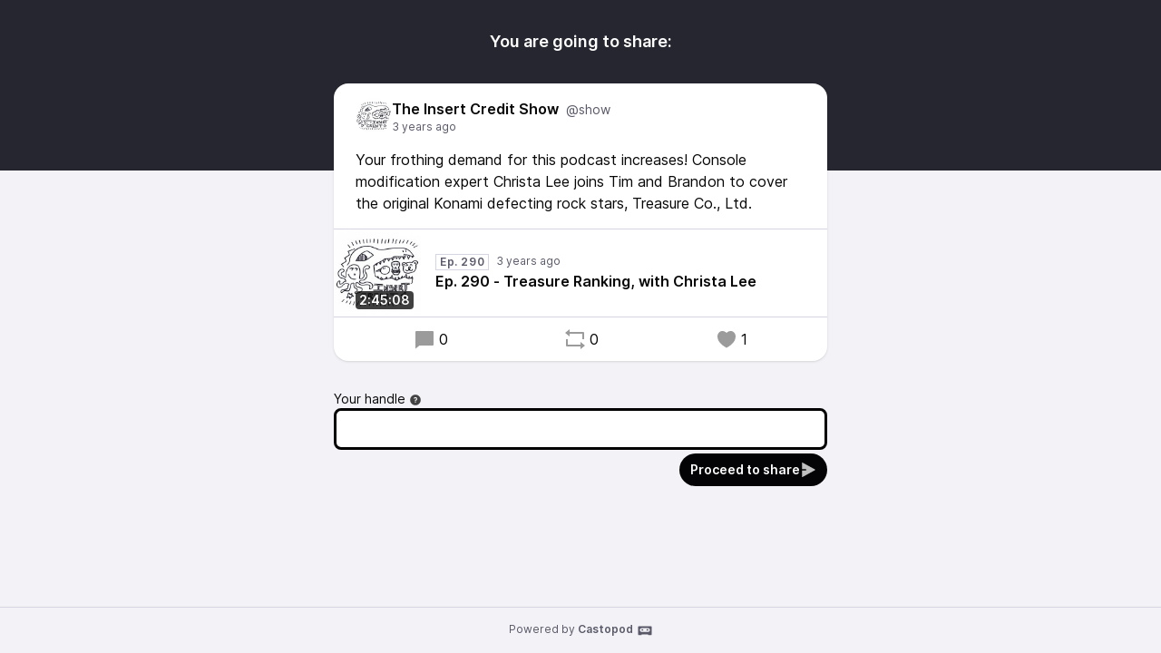

--- FILE ---
content_type: text/html; charset=UTF-8
request_url: https://insertcredit.podcast.audio/@show/posts/2feb7e96-6f16-426d-8391-7b7763fb09c2/remote/reblog
body_size: 2778
content:
<!DOCTYPE html>
<html lang="en">

<head>
    <meta charset="UTF-8"/>
    <meta name="viewport" content="width=device-width, initial-scale=1.0"/>
    <link rel="icon" type="image/x-icon" href="/media/site/favicon.2bdf6066.ico" />
    <link rel="apple-touch-icon" href="/media/site/icon-180.2bdf6066.png">
    <link rel="manifest" href="/@show/manifest.webmanifest">
    <meta name="theme-color" content="#040406">
    <script>
    // Check that service workers are supported
    if ('serviceWorker' in navigator) {
        // Use the window load event to keep the page load performant
        window.addEventListener('load', () => {
            navigator.serviceWorker.register('/sw.js');
        });
    }
    </script>

    <title>Share The Insert Credit Show&amp;#039;s post</title>
<meta name="title" content="Share The Insert Credit Show&amp;#039;s post" />
<meta name="description" content="Your frothing demand for this podcast increases! Console modification expert Christa Lee joins Tim and Brandon to cover the original Konami defecting rock stars, Treasure Co., Ltd." />
<link rel="canonical" href="https://insertcredit.podcast.audio/@show/posts/2feb7e96-6f16-426d-8391-7b7763fb09c2/remote/reblog" />
<meta property="twitter:title" content="Share The Insert Credit Show&amp;#039;s post" />
<meta property="twitter:description" content="Your frothing demand for this podcast increases! Console modification expert Christa Lee joins Tim and Brandon to cover the original Konami defecting rock stars, Treasure Co., Ltd." />
<meta property="twitter:card" content="summary_large_image" />
<meta property="twitter:image" content="https://insertcredit.podcast.audio/media/podcasts/show/cover_federation.jpg" />
<meta property="og:title" content="Share The Insert Credit Show&amp;#039;s post" />
<meta property="og:description" content="Your frothing demand for this podcast increases! Console modification expert Christa Lee joins Tim and Brandon to cover the original Konami defecting rock stars, Treasure Co., Ltd." />
<meta property="og:image" content="https://insertcredit.podcast.audio/media/podcasts/show/cover_federation.jpg" />
<meta property="og:site_name" content="insert credit" />
    <link rel='stylesheet' type='text/css' href='/themes/colors' />
        <link rel="stylesheet" href="/assets/styles/index.css.70d1f616.css"/>        <script type="module" src="/assets/vendor.7b13e900.js"></script>    <script type="module" src="/assets/Time.e9c11ec4.js"></script>    <script type="module" src="/assets/Tooltip.b0448e3e.js"></script>    <script type="module" src="/assets/podcast.ts.e5df674a.js"></script></head>

<body class="flex flex-col min-h-screen mx-auto bg-base theme-onyx">
    <header class="pt-8 pb-32 bg-header">
        <h1 class="text-lg font-semibold text-center text-white">You are going to share:</h1>
    </header>
    <main class="flex-1 max-w-xl px-4 pb-8 mx-auto -mt-24">
        <article class="relative z-10 w-full shadow bg-elevated sm:rounded-conditional-2xl">
    <header class="flex px-6 py-4 gap-x-2">
        <img src="https://insertcredit.podcast.audio/media/podcasts/show/cover_thumbnail.webp" alt="The Insert Credit Show" class="w-10 h-10 rounded-full aspect-square" loading="lazy" />
        <div class="flex flex-col min-w-0">
            <a href="https://insertcredit.podcast.audio/@show" class="flex items-baseline hover:underline" >
                <span class="mr-2 font-semibold truncate">The Insert Credit Show</span>
                <span class="text-sm truncate text-skin-muted">@show</span>
            </a>
            <a href="/@show/posts/2feb7e96-6f16-426d-8391-7b7763fb09c2"
            class="text-xs text-skin-muted">
                    <time-ago class="" datetime="2023-06-05T09:18:16+0000">
        <time
            datetime="2023-06-05T09:18:16+0000"
            title="2023-06-05 09:18:16">Jun 5, 2023</time>
    </time-ago>            </a>
        </div>
    </header>
            <div class="px-6 mb-4 post-content">Your frothing demand for this podcast increases! Console modification expert Christa Lee joins Tim and Brandon to cover the original Konami defecting rock stars, Treasure Co., Ltd.</div>
                <div class="flex items-center border-y border-subtle">
    <div class="relative">
        <time class="absolute px-1 text-sm font-semibold text-white rounded bg-black/75 bottom-2 right-2" datetime="PT9908.4S">
            2:45:08        </time>
                <img
            src="https://insertcredit.podcast.audio/media/podcasts/show/cover_thumbnail.webp"
            alt="Ep. 290 - Treasure Ranking, with Christa Lee" class="w-24 h-24 aspect-square" loading="lazy" />
    </div>
    <div class="flex flex-col flex-1 px-4 py-2">
        <div class="inline-flex">
            <abbr class="tracking-wider text-xs font-semibold text-skin-muted px-1 border border-subtle mr-2 !no-underline" title="Episode 290" data-tooltip="bottom">Ep. 290</abbr>                <time-ago class="text-xs whitespace-nowrap text-skin-muted" datetime="2023-06-05T09:18:16+0000">
        <time
            datetime="2023-06-05T09:18:16+0000"
            title="2023-06-05 09:18:16">Jun 5, 2023</time>
    </time-ago>        </div>
        <a href="https://insertcredit.podcast.audio/@show/episodes/290" class="flex items-baseline font-semibold line-clamp-2" title="Ep. 290 - Treasure Ranking, with Christa Lee">Ep. 290 - Treasure Ranking, with Christa Lee</a>
    </div>
            <play-episode-button
            class="mr-4"
            id="1_756"
            imageSrc="https://insertcredit.podcast.audio/media/podcasts/show/cover_thumbnail.webp"
            title="Ep. 290 - Treasure Ranking, with Christa Lee"
            podcast="The Insert Credit Show"
            src="https://insertcredit.podcast.audio/audio/@show/290.mp3?_from=-+Website+-"
            mediaType="audio/mpeg"
            playLabel="Play"
            playingLabel="Playing"></play-episode-button>
    </div>        <footer class="flex justify-around px-6 py-3">
        <a href="https://insertcredit.podcast.audio/@show/posts/2feb7e96-6f16-426d-8391-7b7763fb09c2" class="inline-flex items-center hover:underline" title="0 replies"><svg class="text-2xl mr-1 opacity-40" viewBox="0 0 24 24" fill="currentColor" width="1em" height="1em"><g><path fill="none" d="M0 0h24v24H0z"/><path d="M6.455 19L2 22.5V4a1 1 0 0 1 1-1h18a1 1 0 0 1 1 1v14a1 1 0 0 1-1 1H6.455z"/></g></svg>0</a>    <a href="https://insertcredit.podcast.audio/@show/posts/2feb7e96-6f16-426d-8391-7b7763fb09c2/remote/reblog" onclick="window.open('https://insertcredit.podcast.audio/@show/posts/2feb7e96-6f16-426d-8391-7b7763fb09c2/remote/reblog', '_blank', 'width=420,height=620,scrollbars=yes,menubar=no,status=yes,resizable=yes,screenx=0,screeny=0'); return false;" class="inline-flex items-center hover:underline" title="0 shares"><svg class="text-2xl mr-1 opacity-40" viewBox="0 0 24 24" fill="currentColor" width="1em" height="1em"><g><path fill="none" d="M0 0h24v24H0z"/><path d="M6 4h15a1 1 0 0 1 1 1v7h-2V6H6v3L1 5l5-4v3zm12 16H3a1 1 0 0 1-1-1v-7h2v6h14v-3l5 4-5 4v-3z"/></g></svg>0</a>    <a href="https://insertcredit.podcast.audio/@show/posts/2feb7e96-6f16-426d-8391-7b7763fb09c2/remote/favourite" onclick="window.open('https://insertcredit.podcast.audio/@show/posts/2feb7e96-6f16-426d-8391-7b7763fb09c2/remote/favourite', '_blank', 'width=420,height=620,scrollbars=yes,menubar=no,status=yes,resizable=yes,screenx=0,screeny=0'); return false;" class="inline-flex items-center hover:underline" title="1 favourite"><svg class="text-2xl mr-1 opacity-40" viewBox="0 0 24 24" fill="currentColor" width="1em" height="1em"><g><path fill="none" d="M0 0H24V24H0z"/><path d="M16.5 3C19.538 3 22 5.5 22 9c0 7-7.5 11-10 12.5C9.5 20 2 16 2 9c0-3.5 2.5-6 5.5-6C9.36 3 11 4 12 5c1-1 2.64-2 4.5-2z"/></g></svg>1</a>    </footer>
</article>

        <form action="/posts/2feb7e96-6f16-426d-8391-7b7763fb09c2/remote/reblog" method="POST" class="flex flex-col mt-8 gap-y-2">
            <input type="hidden" name="csrf_test_name" value="ce7be9b558b0d86c9fb80ba9135ae2330e53b6efca65fc4f66af6705c138e6f0" />            


                <div class="flex flex-col ">
            <label class="text-sm "  for="handle">Your handle<span data-tooltip="bottom" tabindex="0" title="Enter the @username@domain you want to act from." class="inline-block align-middle opacity-75 focus:ring-accent ml-1"><svg viewBox="0 0 24 24" fill="currentColor" width="1em" height="1em"><g><path fill="none" d="M0 0h24v24H0z"/><path d="M12 22C6.477 22 2 17.523 2 12S6.477 2 12 2s10 4.477 10 10-4.477 10-10 10zm-1-7v2h2v-2h-2zm2-1.645A3.502 3.502 0 0 0 12 6.5a3.501 3.501 0 0 0-3.433 2.813l1.962.393A1.5 1.5 0 1 1 12 11.5a1 1 0 0 0-1 1V14h2v-.645z"/></g></svg></span></label>
        <input type="text" name="handle" value="" class="w-full bg-elevated border-contrast rounded-lg focus:border-contrast border-3 focus:ring-accent focus-within:ring-accent mb-1 px-3 py-2" id="handle" required="required" />

        
    </div>

                <button class="gap-x-2 flex-shrink-0 inline-flex items-center justify-center font-semibold shadow-xs rounded-full focus:ring-accent px-3 py-2 text-sm leading-5 text-accent-contrast bg-accent-base hover:bg-accent-hover self-end"  type="submit">Proceed to share<svg  class="opacity-75 text-lg" viewBox="0 0 24 24" fill="currentColor" width="1em" height="1em"><g><path fill="none" d="M0 0h24v24H0z"/><path d="M3 13h6v-2H3V1.846a.5.5 0 0 1 .741-.438l18.462 10.154a.5.5 0 0 1 0 .876L3.741 22.592A.5.5 0 0 1 3 22.154V13z"/></g></svg></button>
        </form>
    </main>
    <footer
        class="flex-col w-full px-2 py-4 mt-auto text-xs text-center border-t text-skin-muted border-subtle">
        Powered by <a class="inline-flex font-semibold hover:underline focus:ring-accent" href="https://castopod.org" target="_blank" rel="noreferrer noopener">Castopod<svg class="ml-1 text-lg" viewBox="0 0 24 24" fill="currentColor" width="1em" height="1em"><path fill="none" d="M0,0H24V24H0Z"/><path d="M17.13,11.69a1.28,1.28,0,0,1-.26.8,2.91,2.91,0,0,0-1.09-.3,2.12,2.12,0,0,0-1.15.35,1.36,1.36,0,0,1-.29-.85,1.4,1.4,0,1,1,2.79,0ZM8.26,10.28a1.39,1.39,0,0,0-1.14,2.2,2.84,2.84,0,0,1,1.09-.3,2.12,2.12,0,0,1,1.15.35,1.36,1.36,0,0,0,.29-.85A1.39,1.39,0,0,0,8.26,10.28ZM22,7.19V17.8a1.34,1.34,0,0,1-1.34,1.35H17.17s-.36-.65-.49-.86a.57.57,0,0,0-.45-.19H7.75a.54.54,0,0,0-.46.19c-.17.23-.5.86-.5.86H3.35A1.35,1.35,0,0,1,2,17.81V7.2A1.35,1.35,0,0,1,3.34,5.85H20.65A1.35,1.35,0,0,1,22,7.19Zm-2.6,4.39a2.82,2.82,0,0,0-2.84-2.86H7.43a2.85,2.85,0,0,0,0,5.7h9.13A2.84,2.84,0,0,0,19.4,11.58Z"/></svg></a>    </footer>
</body>


--- FILE ---
content_type: application/javascript
request_url: https://insertcredit.podcast.audio/assets/Tooltip.b0448e3e.js
body_size: 542
content:
import{a4 as x,a6 as y,a7 as g,a5 as v,a8 as E}from"./vendor.7b13e900.js";const C=()=>{const r=document.querySelectorAll("[data-tooltip]");for(let o=0;o<r.length;o++){const t=r[o],n=t.title,s=document.createElement("div");s.setAttribute("id","tooltip"+o),s.setAttribute("class","absolute px-2 py-1 text-sm bg-gray-900 text-white rounded max-w-xs z-50"),s.innerHTML=n;const i=document.createElement("div");i.setAttribute("class","absolute bg-gray-900 w-2 h-2 rotate-45"),i.setAttribute("id","arrow"+o),s.appendChild(i);const c=()=>{x(t,s,{placement:t.dataset.tooltip,middleware:[y(),g(),v(8),E({element:i})]}).then(({x:e,y:b,placement:h,middlewareData:f})=>{Object.assign(s.style,{left:`${e}px`,top:`${b}px`});const{x:a,y:l}=f.arrow,w={top:"bottom",right:"left",bottom:"top",left:"right"}[h.split("-")[0]];Object.assign(i.style,{left:a!=null?`${a}px`:"",top:l!=null?`${l}px`:"",right:"",bottom:"",[w]:"-4px"})})},d=()=>{t.removeAttribute("title"),t.setAttribute("aria-describedby","tooltip"+o),document.body.appendChild(s),c()},p=()=>{const e=document.getElementById("tooltip"+o);t.removeAttribute("aria-describedby"),t.setAttribute("title",n),e&&document.body.removeChild(e)},m=["mouseenter","focus"],u=["mouseleave","blur"];m.forEach(e=>{t.addEventListener(e,d)}),u.forEach(e=>{t.addEventListener(e,p)})}};export{C as T};
//# sourceMappingURL=Tooltip.b0448e3e.js.map
